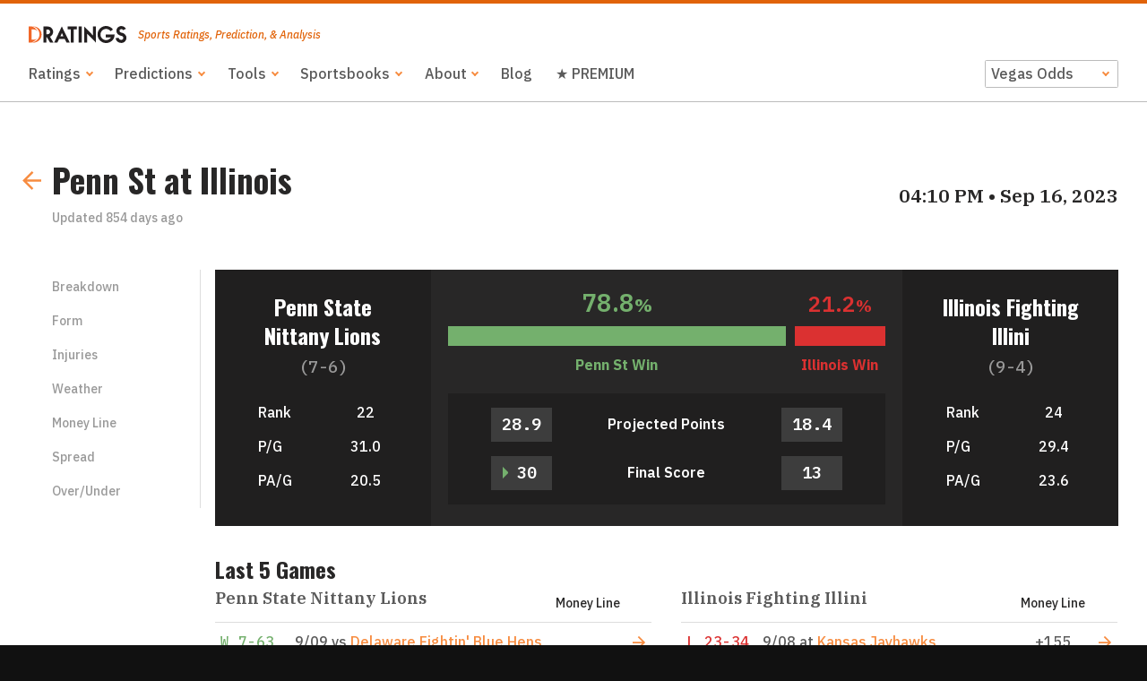

--- FILE ---
content_type: text/html
request_url: https://www.dratings.com/predictor/ncaa-football-predictions/90f37cd2-eac5-5503-adbc-597ae1b8547e
body_size: 7999
content:
<!DOCTYPE html><html lang="en" xmlns:og="http://ogp.me/ns#"><head><meta charset="utf-8" /><meta content="width=device-width, initial-scale=1, shrink-to-fit=no" name="viewport" /><meta content="ie=edge" http-equiv="x-ua-compatible" /><meta content="#F78C40" name="theme-color" /><meta content="Game Analysis for Penn St at Illinois. See our bet values and picks for the money lines, run lines, and over/under for each game." property="og:description" /><meta content="https://app.dratings.com/assets/32ec6c28343138ed2dd7e4f2e177ce6e.png" property="og:image" /><meta content="Penn St at Illinois - 09/16/23 - DRatings.com" property="og:title" /><meta content="website" property="og:type" /><meta content="https://app.dratings.com/predictor/ncaa-football-predictions/90f37cd2-eac5-5503-adbc-597ae1b8547e" property="og:url" /><meta name="_csrf" content="SV7OIgK9K1LtINusV76KH6jVJZb5T7oejWjWJAs9KgI" /><link href="/assets/6ad4dd3d24021b4f5e123a5aea9962fb.png" rel="icon" sizes="16x16" type="image/png" /><link href="/assets/363cc95e654f056d9630bf42e9f9b759.png" rel="icon" sizes="32x32" type="image/png" /><link href="/assets/2d81423b893501348f7dfc182753d0bc.png" rel="apple-touch-icon" sizes="80x80" /><link href="/assets/05cdfb1cb072dccc47ed3ceee1a2b15c.png" rel="apple-touch-icon" sizes="120x120" /><link href="/assets/f205cbff2850198239fc56e2be7219bb.png" rel="apple-touch-icon" sizes="152x152" /><link href="/assets/eec6e493d717e18de6694b31d14afdaa.png" rel="apple-touch-icon" sizes="180x180" /><link href="/assets/32ec6c28343138ed2dd7e4f2e177ce6e.png" rel="apple-touch-icon" sizes="192x192" /><link href="/assets/150c2fbd39c3063882158863b9877fa0.png" rel="apple-touch-icon" sizes="512x512" /><script async="true" src="https://www.googletagmanager.com/gtag/js?id=UA-35990443-1"></script><script>window.dataLayer = window.dataLayer || []; function gtag(){dataLayer.push(arguments);} gtag('js', new Date()); gtag('config', 'UA-35990443-1');</script><link href="https://fonts.googleapis.com/css?family=IBM+Plex+Mono:500,600,700|IBM+Plex+Sans:500,500i,600,700|IBM+Plex+Serif:600|Oswald:700&amp;display=swap" rel="stylesheet" /><link href="/assets/main__main.f4fb6be2d584f072a379.css" rel="stylesheet" /><script src="/assets/main__main.89896f785741688b64f3.js"></script><title>Penn St at Illinois - 09/16/23 - DRatings.com</title></head><body><div class="drawer"><button class="drawer-close drawer-index" id="drawer-close">Close</button><ul class="drawer-list"><li><a class="drawer-index" tabindex="-1" href="/sports/">Ratings</a><ul><li><a class="drawer-index" tabindex="-1" href="https://www.dratings.com/sports/ncaa-fbs-football-ratings/">FBS Ratings</a></li><li><a class="drawer-index" tabindex="-1" href="https://www.dratings.com/sports/nfl-football-ratings/">NFL Ratings</a></li><li><a class="drawer-index" tabindex="-1" href="https://www.dratings.com/sports/nhl-hockey-ratings/">NHL Ratings</a></li><li><a class="drawer-index" tabindex="-1" href="https://www.dratings.com/sports/nba-basketball-ratings/">NBA Ratings</a></li><li><a class="drawer-index" tabindex="-1" href="https://www.dratings.com/sports/ncaa-college-basketball-ratings/">NCAAB Ratings</a></li></ul></li><li><a class="drawer-index" tabindex="-1" href="/predictor/">Predictions</a><ul><li><a class="drawer-index" tabindex="-1" href="https://www.dratings.com/predictor/ncaa-football-predictions/">NCAAF Predictions</a></li><li><a class="drawer-index" tabindex="-1" href="https://www.dratings.com/predictor/nfl-football-predictions/">NFL Predictions</a></li><li><a class="drawer-index" tabindex="-1" href="https://www.dratings.com/predictor/nhl-hockey-predictions/">NHL Predictions</a></li><li><a class="drawer-index" tabindex="-1" href="https://www.dratings.com/predictor/nba-basketball-predictions/">NBA Predictions</a></li><li><a class="drawer-index" tabindex="-1" href="https://www.dratings.com/predictor/ncaa-basketball-predictions/">NCAAB Predictions</a></li><li><a class="drawer-index" tabindex="-1" href="/predictor/ufc-mma-predictions/">UFC Predictions</a></li></ul></li><li><a class="drawer-index" tabindex="-1" href="https://www.dratings.com/tools/">Tools</a><ul><li><a class="drawer-index" tabindex="-1" href="https://www.dratings.com/odds-conversion-calculator/">Odds Conversion Calculator</a></li><li><a class="drawer-index" tabindex="-1" href="https://www.dratings.com/parlay-calculator/">Parlay Calculator</a></li><li><a class="drawer-index" tabindex="-1" href="https://www.dratings.com/sports-betting-hold-calculator/">Hold Calculator</a></li><li><a class="drawer-index" tabindex="-1" href="https://www.dratings.com/no-vig-fair-odds-calculator/">No-Vig Line</a></li><li><a class="drawer-index" tabindex="-1" href="https://www.dratings.com/clv-calculator/">CLV Calculator</a></li><li><a class="drawer-index" tabindex="-1" href="https://www.dratings.com/kelly-criterion-calculator/">Kelly Criterion Calculator</a></li></ul></li><li><a class="drawer-index" tabindex="-1" href="/top-5-online-sportsbooks-for-us-gamblers/">Sportsbooks</a><ul><li><a class="drawer-index" tabindex="-1" href="/bovada-sportsbook-review/">Bovada Sportsbook Review</a></li><li><a class="drawer-index" tabindex="-1" href="/betonline-sportsbook-review/">BetOnline Sportsbook Review</a></li><li><a class="drawer-index" tabindex="-1" href="/intertops-sportsbook-review/">Everygame Sportsbook Review</a></li><li><a class="drawer-index" tabindex="-1" href="https://www.dratings.com/bet105-sportsbook-review/">bet105 Sportsbook Review</a></li><li><a class="drawer-index" tabindex="-1" href="/nitrogen-sports-sportsbook-review/">Nitrobetting Sportsbook Review</a></li><li><a class="drawer-index" tabindex="-1" href="/sportsbetting-sportsbook-review/">SportsBetting Sportsbook Review</a></li><li><a class="drawer-index" tabindex="-1" href="/youwager-sportsbook-review/">Youwager Sportsbook Review</a></li><li><a class="drawer-index" tabindex="-1" href="https://www.dratings.com/betanysports-sportsbook-review/">BetAnySports Sportsbook Review</a></li></ul></li><li><a class="drawer-index" tabindex="-1" href="/about/">About</a><ul><li><a class="drawer-index" tabindex="-1" href="/acknowledgments/">Acknowledgments</a></li><li><a class="drawer-index" tabindex="-1" href="/methodology/">Methodology</a></li><li><a class="drawer-index" tabindex="-1" href="/about/predictions-disclaimer/">Predictions Disclaimer</a></li></ul></li><li><a class="drawer-index" tabindex="-1" href="/blog/">Blog</a></li><li><a class="drawer-index" tabindex="-1" href="https://www.dratings.com/dratings-premium-with-gamedaymath/">★ PREMIUM</a></li></ul></div><div class="layout"><header class="header"><div class="header-drawer"><button class="header-drawer-button" id="drawer-toggle">Menu</button></div><div class="header-logo"><a href="/"><img alt="DRatings" src="/assets/a19bf740984dfbd342f7f58fac37ff9e.svg" /></a><span>Sports Ratings, Prediction, &amp; Analysis</span></div><div class="header-actions"><ul class="header-nav"><li class="header-nav-dropdown"><a class="header-nav-item" href="/sports/">Ratings</a><ul class="header-nav-dropdown-content"><li><a href="https://www.dratings.com/sports/ncaa-fbs-football-ratings/">FBS Ratings</a></li><li><a href="https://www.dratings.com/sports/nfl-football-ratings/">NFL Ratings</a></li><li><a href="https://www.dratings.com/sports/nhl-hockey-ratings/">NHL Ratings</a></li><li><a href="https://www.dratings.com/sports/nba-basketball-ratings/">NBA Ratings</a></li><li><a href="https://www.dratings.com/sports/ncaa-college-basketball-ratings/">NCAAB Ratings</a></li></ul></li><li class="header-nav-dropdown"><a class="header-nav-item" href="/predictor/">Predictions</a><ul class="header-nav-dropdown-content"><li><a href="https://www.dratings.com/predictor/ncaa-football-predictions/">NCAAF Predictions</a></li><li><a href="https://www.dratings.com/predictor/nfl-football-predictions/">NFL Predictions</a></li><li><a href="https://www.dratings.com/predictor/nhl-hockey-predictions/">NHL Predictions</a></li><li><a href="https://www.dratings.com/predictor/nba-basketball-predictions/">NBA Predictions</a></li><li><a href="https://www.dratings.com/predictor/ncaa-basketball-predictions/">NCAAB Predictions</a></li><li><a href="/predictor/ufc-mma-predictions/">UFC Predictions</a></li></ul></li><li class="header-nav-dropdown"><a class="header-nav-item" href="https://www.dratings.com/tools/">Tools</a><ul class="header-nav-dropdown-content"><li><a href="https://www.dratings.com/odds-conversion-calculator/">Odds Conversion Calculator</a></li><li><a href="https://www.dratings.com/parlay-calculator/">Parlay Calculator</a></li><li><a href="https://www.dratings.com/sports-betting-hold-calculator/">Hold Calculator</a></li><li><a href="https://www.dratings.com/no-vig-fair-odds-calculator/">No-Vig Line</a></li><li><a href="https://www.dratings.com/clv-calculator/">CLV Calculator</a></li><li><a href="https://www.dratings.com/kelly-criterion-calculator/">Kelly Criterion Calculator</a></li></ul></li><li class="header-nav-dropdown"><a class="header-nav-item" href="/top-5-online-sportsbooks-for-us-gamblers/">Sportsbooks</a><ul class="header-nav-dropdown-content"><li><a href="/bovada-sportsbook-review/">Bovada Sportsbook Review</a></li><li><a href="/betonline-sportsbook-review/">BetOnline Sportsbook Review</a></li><li><a href="/intertops-sportsbook-review/">Everygame Sportsbook Review</a></li><li><a href="https://www.dratings.com/bet105-sportsbook-review/">bet105 Sportsbook Review</a></li><li><a href="/nitrogen-sports-sportsbook-review/">Nitrobetting Sportsbook Review</a></li><li><a href="/sportsbetting-sportsbook-review/">SportsBetting Sportsbook Review</a></li><li><a href="/youwager-sportsbook-review/">Youwager Sportsbook Review</a></li><li><a href="https://www.dratings.com/betanysports-sportsbook-review/">BetAnySports Sportsbook Review</a></li></ul></li><li class="header-nav-dropdown"><a class="header-nav-item" href="/about/">About</a><ul class="header-nav-dropdown-content"><li><a href="/acknowledgments/">Acknowledgments</a></li><li><a href="/methodology/">Methodology</a></li><li><a href="/about/predictions-disclaimer/">Predictions Disclaimer</a></li></ul></li><li><a class="header-nav-item" href="/blog/">Blog</a></li><li><a class="header-nav-item" href="https://www.dratings.com/dratings-premium-with-gamedaymath/">★ PREMIUM</a></li></ul><div class="header-toggles"><div class="form-select form-select--compact"><label class="srt">Odds Feed</label><select id="sportsbook-toggle"><option value="offshore">Offshore Odds</option><option selected="" value="vegas">Vegas Odds</option></select></div></div></div></header><main class="display-vegas-sportsbook" role="main"><div class="row"><div class="cell well well--carve2"><div class="subheader"><a class="subheader-back" href="/predictor/ncaa-football-predictions/"><svg class="icon"><use href="/assets/e590462d1e06584b5da0209a3cde52f1.svg#arrow-left" xlink:href="/assets/e590462d1e06584b5da0209a3cde52f1.svg#arrow-left"></use></svg></a><div class="subheader-heading"><h1 class="heading-1 mb--04">Penn St at Illinois</h1><span class="tc--blackT ts--down1">Updated <time datetime="2023-09-16T16:08:55Z">854 days ago</time></span></div><div><span class="heading-3"><time class="time-long-heading" datetime="2023-09-16T16:10:00Z">04:10 PM &bull; Sep 16, 2023</time></span></div></div><div class="grid"><div class="grid-box grid-box--M--2"><ul class="subnav" id="scroll"><li class="subnav-item"><a href="#scroll-breakdown">Breakdown</a></li><li class="subnav-item"><a href="#scroll-form">Form</a></li><li class="subnav-item"><a href="#scroll-injuries">Injuries</a></li><li class="subnav-item"><a href="#scroll-weather">Weather</a></li><li class="subnav-item"><a href="#scroll-money">Money Line</a></li><li class="subnav-item"><a href="#scroll-spread">Spread</a></li><li class="subnav-item"><a href="#scroll-ou">Over/Under</a></li></ul></div><div class="grid-box grid-box--M--10"><div class="overview mb--2" id="scroll-breakdown"><div class="grid"><div class="grid-box grid-box--S--3 grid-box--flex overview-half overview-half--left"><div class="overview-team "><div class="overview-team-head "><h2 class="heading-2 overview-team-name "><a class="tc--white" href="/teams/ncaa-fbs-football-ratings/2022-penn-state-nittany-lions">Penn State Nittany Lions</a></h2> <span class="tc--blackT tf--mono ts--up1">(7-6)</span></div><div class="hiddenS"><div class="bucket bucket--hSpread"><span class="overview-team-label">Rank</span><span class="overview-team-stat">22</span></div><div class="bucket bucket--hSpread"><span class="overview-team-label">P/G</span><span class="overview-team-stat">31.0</span></div><div class="bucket bucket--hSpread"><span class="overview-team-label">PA/G</span><span class="overview-team-stat">20.5</span></div></div></div></div><div class="grid-box grid-box--S--6 grid-box--flex overview-reorder"><div class="overview-main"><div class="overview-main-percentages"><div class="overview-percentage "><span class="overview-percentage-number mr--06 tc--green" id="away-breakdown-projection" style="width: 78.8%;"><span>78.8</span><span class="ts--down2">%</span></span><span class="overview-percentage-number dir--rtl tc--red overview-percentage-number--small" id="home-breakdown-projection" style="width: 21.2%"><span>21.2</span><span class="ts--down2">%</span></span></div><div class="overview-percentage"><div class="overview-percentage-segment mr--06 tc--green" style="width: 78.8%;"></div><div class="overview-percentage-segment tc--red" style="width: 21.2%"></div></div><div class="overview-percentage overview-percentage--team"><strong class="mr--06 tc--green" style="width: 78.8%;"><span class="hiddenS hiddenS--unset">Penn St </span>Win</strong><strong class="tc--red dir--rtl" style="width: 21.2%"><span class="hiddenS hiddenS--unset">Illinois </span>Win</strong></div></div><div class="overview-main-stats"><div class="overview-bucket"><span class="overview-projection" id="away-breakdown-projected-score">28.9</span><span class="overview-projectionLabel">Projected Points </span><span class="overview-projection" id="home-breakdown-projected-score">18.4</span></div><div class="overview-bucket"><span class="overview-projection"><span class="overview-arrow"></span>30</span><span class="overview-projectionLabel">Final Score </span><span class="overview-projection">13</span></div></div></div></div><div class="grid-box grid-box--S--3 grid-box--flex overview-half overview-half--right"><div class="overview-team "><div class="overview-team-head "><h2 class="overview-team-name heading-2 "><a class="tc--white" href="/teams/ncaa-fbs-football-ratings/2013-illinois-fighting-illini">Illinois Fighting Illini</a></h2> <span class="tc--blackT tf--mono ts--up1">(9-4)</span></div><div class="hiddenS"><div class="bucket bucket--hSpread"><span class="overview-team-label">Rank</span><span class="overview-team-stat">24</span></div><div class="bucket bucket--hSpread"><span class="overview-team-label">P/G</span><span class="overview-team-stat">29.4</span></div><div class="bucket bucket--hSpread"><span class="overview-team-label">PA/G</span><span class="overview-team-stat">23.6</span></div></div></div></div><div class="grid-box grid-box--flex overview-half overview-half--left mt--04 overview-reorder hiddenNarrowOnly"><div class="overview-team "><div><div class="bucket bucket--hSpread"><span class="overview-team-label">Rank</span><span class="overview-team-stat">22</span></div><div class="bucket bucket--hSpread"><span class="overview-team-label">P/G</span><span class="overview-team-stat">31.0</span></div><div class="bucket bucket--hSpread"><span class="overview-team-label">PA/G</span><span class="overview-team-stat">20.5</span></div></div></div></div><div class="grid-box grid-box--flex overview-half overview-half--right mt--04 overview-reorder hiddenNarrowOnly"><div class="overview-team "><div><div class="bucket bucket--hSpread"><span class="overview-team-label">Rank</span><span class="overview-team-stat">24</span></div><div class="bucket bucket--hSpread"><span class="overview-team-label">P/G</span><span class="overview-team-stat">29.4</span></div><div class="bucket bucket--hSpread"><span class="overview-team-label">PA/G</span><span class="overview-team-stat">23.6</span></div></div></div></div></div></div><div id="scroll-form"><h3 class="heading-2">Last 5 Games</h3></div><div class="grid"><div class="grid-box grid-box--S--6"><table class="table table--list mb--2" id="away-form"><thead class="table-header"><tr><th colspan="2"><div class="heading-3 heading-3--game">Penn State Nittany Lions</div></th><th><span>Money Line</span></th><th></th></tr></thead><tbody class="table-body"><tr><td><span class="t--nowrap tc--green">W<span> 7-63</span></span></td><td class="ta--left tf--body lh--12"><time class="date-short" datetime="2023-09-09T16:00:00Z">9/09</time> vs <a href="/teams/ncaa-fbs-football-ratings/2146-delaware-fightin--blue-hens">Delaware Fightin&#39; Blue Hens</a></td><td></td><td><a class="d--b ts--down1" href="/predictor/ncaa-football-predictions/ffa906da-a58d-59ed-ab2a-fa3ec2ad2240"><svg class="icon"><use href="/assets/e590462d1e06584b5da0209a3cde52f1.svg#arrow-right" xlink:href="/assets/e590462d1e06584b5da0209a3cde52f1.svg#arrow-right"></use></svg></a></td></tr><tr><td><span class="t--nowrap tc--green">W<span> 15-38</span></span></td><td class="ta--left tf--body lh--12"><time class="date-short" datetime="2023-09-02T23:30:00Z">9/02</time> vs <a href="/teams/ncaa-fbs-football-ratings/2034-west-virginia-mountaineers">West Virginia Mountaineers</a></td><td>-1500</td><td><a class="d--b ts--down1" href="/predictor/ncaa-football-predictions/0cd4370c-45a9-5acc-8e43-04c65935eacc"><svg class="icon"><use href="/assets/e590462d1e06584b5da0209a3cde52f1.svg#arrow-right" xlink:href="/assets/e590462d1e06584b5da0209a3cde52f1.svg#arrow-right"></use></svg></a></td></tr><tr><td><span class="t--nowrap tc--green">W<span> 21-35</span></span></td><td class="ta--left tf--body lh--12"><time class="date-short" datetime="2023-01-02T22:00:00Z">1/02</time> vs <a href="/teams/ncaa-fbs-football-ratings/2091-utah-utes">Utah Utes</a></td><td>-115</td><td><a class="d--b ts--down1" href="/predictor/ncaa-football-predictions/61015bb4-486b-5a4a-9b7c-282514acb4bc"><svg class="icon"><use href="/assets/e590462d1e06584b5da0209a3cde52f1.svg#arrow-right" xlink:href="/assets/e590462d1e06584b5da0209a3cde52f1.svg#arrow-right"></use></svg></a></td></tr><tr><td><span class="t--nowrap tc--green">W<span> 16-35</span></span></td><td class="ta--left tf--body lh--12"><time class="date-short" datetime="2022-11-26T21:00:00Z">11/26</time> vs <a href="/teams/ncaa-fbs-football-ratings/2017-michigan-state-spartans">Michigan State Spartans</a></td><td>-1100</td><td><a class="d--b ts--down1" href="/predictor/ncaa-football-predictions/822ee3eb-f51d-5550-9d99-6edd8f2d414d"><svg class="icon"><use href="/assets/e590462d1e06584b5da0209a3cde52f1.svg#arrow-right" xlink:href="/assets/e590462d1e06584b5da0209a3cde52f1.svg#arrow-right"></use></svg></a></td></tr><tr><td><span class="t--nowrap tc--green">W<span> 55-10</span></span></td><td class="ta--left tf--body lh--12"><time class="date-short" datetime="2022-11-19T20:30:00Z">11/19</time> at <a href="/teams/ncaa-fbs-football-ratings/2039-rutgers-scarlet-knights">Rutgers Scarlet Knights</a></td><td>-900</td><td><a class="d--b ts--down1" href="/predictor/ncaa-football-predictions/1f588089-c48f-51e7-b4c4-a462538e06c9"><svg class="icon"><use href="/assets/e590462d1e06584b5da0209a3cde52f1.svg#arrow-right" xlink:href="/assets/e590462d1e06584b5da0209a3cde52f1.svg#arrow-right"></use></svg></a></td></tr></tbody></table></div><div class="grid-box grid-box--S--6"><table class="table table--list mb--2" id="home-form"><thead class="table-header"><tr><th colspan="2"><div class="heading-3 heading-3--game">Illinois Fighting Illini</div></th><th><span>Money Line</span></th><th></th></tr></thead><tbody class="table-body"><tr><td><span class="t--nowrap tc--red">L<span> 23-34</span></span></td><td class="ta--left tf--body lh--12"><time class="date-short" datetime="2023-09-08T23:35:00Z">9/08</time> at <a href="/teams/ncaa-fbs-football-ratings/2027-kansas-jayhawks">Kansas Jayhawks</a></td><td>+155</td><td><a class="d--b ts--down1" href="/predictor/ncaa-football-predictions/f297e608-ca2b-514b-b993-00a1548c29af"><svg class="icon"><use href="/assets/e590462d1e06584b5da0209a3cde52f1.svg#arrow-right" xlink:href="/assets/e590462d1e06584b5da0209a3cde52f1.svg#arrow-right"></use></svg></a></td></tr><tr><td><span class="t--nowrap tc--green">W<span> 28-30</span></span></td><td class="ta--left tf--body lh--12"><time class="date-short" datetime="2023-09-02T23:38:00Z">9/02</time> vs <a href="/teams/ncaa-fbs-football-ratings/2070-toledo-rockets">Toledo Rockets</a></td><td>-300</td><td><a class="d--b ts--down1" href="/predictor/ncaa-football-predictions/302dd216-3cd3-5066-b181-d5defe7f56f0"><svg class="icon"><use href="/assets/e590462d1e06584b5da0209a3cde52f1.svg#arrow-right" xlink:href="/assets/e590462d1e06584b5da0209a3cde52f1.svg#arrow-right"></use></svg></a></td></tr><tr><td><span class="t--nowrap tc--red">L<span> 19-10</span></span></td><td class="ta--left tf--body lh--12"><time class="date-short" datetime="2023-01-02T17:00:00Z">1/02</time> vs <a href="/teams/ncaa-fbs-football-ratings/2102-mississippi-state-bulldogs">Mississippi State Bulldogs</a></td><td>+160</td><td><a class="d--b ts--down1" href="/predictor/ncaa-football-predictions/a71cf4fb-a3d7-5779-8a12-2022089c6e8d"><svg class="icon"><use href="/assets/e590462d1e06584b5da0209a3cde52f1.svg#arrow-right" xlink:href="/assets/e590462d1e06584b5da0209a3cde52f1.svg#arrow-right"></use></svg></a></td></tr><tr><td><span class="t--nowrap tc--green">W<span> 41-3</span></span></td><td class="ta--left tf--body lh--12"><time class="date-short" datetime="2022-11-26T20:30:00Z">11/26</time> at <a href="/teams/ncaa-fbs-football-ratings/2020-northwestern-wildcats">Northwestern Wildcats</a></td><td>-650</td><td><a class="d--b ts--down1" href="/predictor/ncaa-football-predictions/7b6550e0-d93f-516f-8d38-27aef57bd033"><svg class="icon"><use href="/assets/e590462d1e06584b5da0209a3cde52f1.svg#arrow-right" xlink:href="/assets/e590462d1e06584b5da0209a3cde52f1.svg#arrow-right"></use></svg></a></td></tr><tr><td><span class="t--nowrap tc--red">L<span> 17-19</span></span></td><td class="ta--left tf--body lh--12"><time class="date-short" datetime="2022-11-19T17:00:00Z">11/19</time> at <a href="/teams/ncaa-fbs-football-ratings/2016-michigan-wolverines">Michigan Wolverines</a></td><td>+695</td><td><a class="d--b ts--down1" href="/predictor/ncaa-football-predictions/88604d01-c6c5-5ec2-9d80-2944798f5235"><svg class="icon"><use href="/assets/e590462d1e06584b5da0209a3cde52f1.svg#arrow-right" xlink:href="/assets/e590462d1e06584b5da0209a3cde52f1.svg#arrow-right"></use></svg></a></td></tr></tbody></table></div><div class="grid-box" id="scroll-injuries"><h3 class="heading-2">Injuries</h3></div><div class="grid-box grid-box--S--6"><div><div class="heading heading--rule"><h3 class="heading-3 heading-3--game">Penn State Nittany Lions</h3><span class="heading-column ta--right"><span class="ts--down1">Status</span></span></div><ul class="list list--compact"><li><div class="list-item"><span><strong class="mr--04">OL</strong>Landon Tengwall</span><span class="list-item-column"><span>Out for Season</span></span></div></li><li><div class="list-item"><span><strong class="mr--04">OL</strong>Jim Fitzgerald</span><span class="list-item-column"><span>Probable</span></span></div></li><li><div class="list-item"><span><strong class="mr--04">DT</strong>Kaleb Artis</span><span class="list-item-column"><span>Questionable</span></span></div></li><li><div class="list-item"><span><strong class="mr--04">WR</strong>Harrison Wallace III</span><span class="list-item-column"><span>Questionable</span></span></div></li><li><div class="list-item"><span><strong class="mr--04">DE</strong>Coziah Izzard</span><span class="list-item-column"><span>Probable</span></span></div></li><li><div class="list-item"><span><strong class="mr--04">S</strong>Jashuan Green</span><span class="list-item-column"><span>Probable</span></span></div></li><li><div class="list-item"><span><strong class="mr--04">CB</strong>Daequan Hardy</span><span class="list-item-column"><span>Probable</span></span></div></li><li><div class="list-item"><span><strong class="mr--04">DE</strong>Smith Vilbert</span><span class="list-item-column"><span>Out</span></span></div></li><li><div class="list-item"><span><strong class="mr--04">DE</strong>Mason Robinson</span><span class="list-item-column"><span>Probable</span></span></div></li><li><div class="list-item"><span><strong class="mr--04">WR</strong>Malick Meiga</span><span class="list-item-column"><span>Out</span></span></div></li><li><div class="list-item"><span><strong class="mr--04">WR</strong>Keandre Lambert-Smith</span><span class="list-item-column"><span>Probable</span></span></div></li><li><div class="list-item"><span><strong class="mr--04">OL</strong>Ian Harvie</span><span class="list-item-column"><span>Probable</span></span></div></li><li><div class="list-item"><span><strong class="mr--04">DE</strong>Amin Vanover</span><span class="list-item-column"><span>Probable</span></span></div></li><li><div class="list-item"><span><strong class="mr--04">WR</strong>Tyler Johnson</span><span class="list-item-column"><span>Probable</span></span></div></li><li><div class="list-item"><span><strong class="mr--04">DT</strong>Alonzo Ford Jr.</span><span class="list-item-column"><span>Out for Season</span></span></div></li></ul></div></div><div class="grid-box grid-box--S--6"><div id="home-injuries"><div class="heading heading--rule"><h3 class="heading-3 heading-3--game">Illinois Fighting Illini</h3><span class="heading-column ta--right"><span class="ts--down1">Status</span></span></div><ul class="list list--compact"><li><div class="list-item"><span><strong class="mr--04">RB</strong>Jordan Anderson</span><span class="list-item-column"><span>Out for Season</span></span></div></li><li><div class="list-item"><span><strong class="mr--04">DB</strong>Demetrius Hill</span><span class="list-item-column"><span>Out</span></span></div></li></ul></div></div></div><div class="mb--2"><div class="card has-motif" id="scroll-weather"><svg class="motif motif--card1" viewBox="0 0 150 90"><rect height="30" width="30" x="0" y="60"></rect><rect height="30" width="50" x="0" y="0"></rect><rect height="30" width="50" x="100" y="0"></rect></svg><svg class="motif motif--card2" viewBox="0 0 122 122"><rect height="30" width="30" x="60" y="0"></rect><rect height="30" width="30" x="0" y="0"></rect><rect height="32" width="32" x="90" y="90"></rect><rect height="30" width="32" x="90" y="30"></rect><rect height="30" width="50" x="40" y="60"></rect></svg><div class="card-row layer"><div class="bucket bucket--spacing"><div class="bucket-media card-icon card-icon--field"><svg class="icon"><use href="/assets/e590462d1e06584b5da0209a3cde52f1.svg#field-football" xlink:href="/assets/e590462d1e06584b5da0209a3cde52f1.svg#field-football"></use></svg><svg class="card-icon-arrow icon" style="transform: translate(-50%, -50%) rotate(-157deg)"><use href="/assets/e590462d1e06584b5da0209a3cde52f1.svg#arrow-up" xlink:href="/assets/e590462d1e06584b5da0209a3cde52f1.svg#arrow-up"></use></svg></div><div><div class="heading-1 tc--white">SSW 5 mph</div><div class="tc--blackT">Memorial Stadium, Champaign, IL</div></div></div><div class="card-row-table"><table class="table table--invert mt--04"><thead class="table-header"><tr><th><span>O/U Effect</span></th></tr></thead><tbody class="table-body"><tr class="tf--body"><td>Very Small on Over</td></tr></tbody></table></div></div></div><div class="card-sibling"><table class="table tablesaw tablesaw-swipe" data-tablesaw-minimap="" data-tablesaw-mode="swipe"><thead class="table-header"><tr class="tf--mono"><th><span>&nbsp;</span></th><th><span><time class="time-short" datetime="2023-09-16T16:00:00Z">4:00 PM</time></span></th><th><span><time class="time-short" datetime="2023-09-16T17:00:00Z">5:00 PM</time></span></th><th><span><time class="time-short" datetime="2023-09-16T18:00:00Z">6:00 PM</time></span></th><th><span><time class="time-short" datetime="2023-09-16T19:00:00Z">7:00 PM</time></span></th></tr></thead><tbody class="table-body"><tr><td class="ta--left tf--body"><strong>Temp (&deg;F)</strong></td><td>70&deg;</td><td>73&deg;</td><td>75&deg;</td><td>76&deg;</td></tr><tr><td class="ta--left tf--body"><strong>Humidity</strong></td><td>57%</td><td>53%</td><td>50%</td><td>47%</td></tr><tr><td class="ta--left tf--body"><strong>Precipitation</strong></td><td>0%</td><td>0%</td><td>0%</td><td>0%</td></tr><tr class="tf--body"><td class="ta--left"><strong>Condition</strong></td><td class="lh--12">Cloudy</td><td class="lh--12">Cloudy</td><td class="lh--12">Cloudy</td><td class="lh--12">Cloudy</td></tr><tr><td class="ta--left tf--body"><strong>Wind</strong></td><td class="lh--12">SSW 5 mph</td><td class="lh--12">SW 5 mph</td><td class="lh--12">WSW 4 mph</td><td class="lh--12">WSW 4 mph</td></tr></tbody></table></div></div><div class="heading heading--stack" id="scroll-money"><div><h3 class="heading-2">Money Line </h3></div><span class="heading-column offshore-sportsbook"><span class="margin"><span class="margin-title"><div class="tooltip"><button class="tooltip-toggle">Implied Margin</button><div class="tooltip-overlay"></div><div class="tooltip-content"><h4 class="heading-4 mb--08">Implied Margin</h4><p class="mb--08">Using the best lines from multiple sportsbooks, this would be the % take from the consensus sportsbook if bets were even on each side.</p><a href="https://www.dratings.com/advantage-betting-using-implied-margin/">More on Implied Margin</a><button class="tooltip-close"><span class="srt">Close</span><svg class="icon"><use href="/assets/e590462d1e06584b5da0209a3cde52f1.svg#close" xlink:href="/assets/e590462d1e06584b5da0209a3cde52f1.svg#close"></use></svg></button></div></div>:</span><strong class="margin-value margin-value--6">2.6%</strong></span></span><span class="heading-column vegas-sportsbook"><span class="margin"><span class="margin-title"><div class="tooltip"><button class="tooltip-toggle">Implied Margin</button><div class="tooltip-overlay"></div><div class="tooltip-content"><h4 class="heading-4 mb--08">Implied Margin</h4><p class="mb--08">Using the best lines from multiple sportsbooks, this would be the % take from the consensus sportsbook if bets were even on each side.</p><a href="https://www.dratings.com/advantage-betting-using-implied-margin/">More on Implied Margin</a><button class="tooltip-close"><span class="srt">Close</span><svg class="icon"><use href="/assets/e590462d1e06584b5da0209a3cde52f1.svg#close" xlink:href="/assets/e590462d1e06584b5da0209a3cde52f1.svg#close"></use></svg></button></div></div>:</span><strong class="margin-value margin-value--6">3.0%</strong></span></span></div><table class="table tablesaw tablesaw-swipe mb--2 offshore-sportsbook" data-tablesaw-minimap="" data-tablesaw-mode="swipe"><thead class="table-header"><tr><th><span>&nbsp;</span></th><th><span>Open Line</span></th><th><span>Heritage</span></th><th><span><a target="__self" href="https://www.dratings.com/bovada-sportsbook-review/">Bovada</a></span></th><th><span><a target="__self" href="https://www.dratings.com/betonline-sportsbook-review/">BetOnline</a></span></th><th><span><a target="__self" href="https://www.dratings.com/youwager-sportsbook-review/">YouWager</a></span></th><th><span><a target="__self" href="https://www.dratings.com/sportsbetting-sportsbook-review/">SportsBetting</a></span></th><th><span>Best Line</span></th><th><span><div class="tooltip"><button class="tooltip-toggle">No-Vig Odds</button><div class="tooltip-overlay"></div><div class="tooltip-content"><h4 class="heading-4 mb--08">No-Vig Odds</h4><p class="mb--08">Using a market maker sportsbook, this is what the line would be if there was no vigorish (sportsbook fee) in the price.</p><a href="https://www.dratings.com/getting-an-edge-with-no-vig-lines/">More on No-Vig Odds</a><button class="tooltip-close"><span class="srt">Close</span><svg class="icon"><use href="/assets/e590462d1e06584b5da0209a3cde52f1.svg#close" xlink:href="/assets/e590462d1e06584b5da0209a3cde52f1.svg#close"></use></svg></button></div></div></span></th></tr></thead><tbody class="table-body t--nowrap"><tr><td class="ta--left tf--body"><strong>Penn St</strong></td><td class="table-division table-division--right tc--blackT">-700</td><td>-575</td><td>-625</td><td>-575</td><td><strong>-550</strong></td><td>-575</td><td class="table-division">-550</td><td class="table-division">-472.8</td></tr><tr><td class="ta--left tf--body"><strong>Illinois</strong></td><td class="table-division table-division--right tc--blackT">+475</td><td>+450</td><td>+430</td><td><strong>+455</strong></td><td>+430</td><td><strong>+455</strong></td><td class="table-division">+455</td><td class="table-division">+472.8</td></tr></tbody></table><table class="table tablesaw tablesaw-swipe mb--2 vegas-sportsbook" data-tablesaw-minimap="" data-tablesaw-mode="swipe"><thead class="table-header"><tr><th><span>&nbsp;</span></th><th><span>Open Line</span></th><th><span>South Point</span></th><th><span>Circa</span></th><th><span>Stations</span></th><th><span>Westgate</span></th><th><span>Best Line</span></th><th><span><div class="tooltip"><button class="tooltip-toggle">No-Vig Odds</button><div class="tooltip-overlay"></div><div class="tooltip-content"><h4 class="heading-4 mb--08">No-Vig Odds</h4><p class="mb--08">Using a market maker sportsbook, this is what the line would be if there was no vigorish (sportsbook fee) in the price.</p><a href="https://www.dratings.com/getting-an-edge-with-no-vig-lines/">More on No-Vig Odds</a><button class="tooltip-close"><span class="srt">Close</span><svg class="icon"><use href="/assets/e590462d1e06584b5da0209a3cde52f1.svg#close" xlink:href="/assets/e590462d1e06584b5da0209a3cde52f1.svg#close"></use></svg></button></div></div></span></th></tr></thead><tbody class="table-body t--nowrap"><tr><td class="ta--left tf--body"><strong>Penn St</strong></td><td class="table-division table-division--right tc--blackT">-750</td><td><strong>-600</strong></td><td>-620</td><td><strong>-600</strong></td><td><strong>-600</strong></td><td class="table-division">-600</td><td class="table-division">-472.8</td></tr><tr><td class="ta--left tf--body"><strong>Illinois</strong></td><td class="table-division table-division--right tc--blackT">+525</td><td>+450</td><td><strong>+475</strong></td><td>+450</td><td>+425</td><td class="table-division">+475</td><td class="table-division">+472.8</td></tr></tbody></table><div class="heading heading--stack" id="scroll-spread"><div><h3 class="heading-2">Spread Analysis</h3></div><span class="heading-column offshore-sportsbook"><span class="margin"><span class="margin-title"><div class="tooltip"><button class="tooltip-toggle">Implied Margin</button><div class="tooltip-overlay"></div><div class="tooltip-content"><h4 class="heading-4 mb--08">Implied Margin</h4><p class="mb--08">Using the best lines from multiple sportsbooks, this would be the % take from the consensus sportsbook if bets were even on each side.</p><a href="https://www.dratings.com/advantage-betting-using-implied-margin/">More on Implied Margin</a><button class="tooltip-close"><span class="srt">Close</span><svg class="icon"><use href="/assets/e590462d1e06584b5da0209a3cde52f1.svg#close" xlink:href="/assets/e590462d1e06584b5da0209a3cde52f1.svg#close"></use></svg></button></div></div>:</span><strong class="margin-value margin-value--5">2.4%</strong></span></span><span class="heading-column vegas-sportsbook"><span class="margin"><span class="margin-title"><div class="tooltip"><button class="tooltip-toggle">Implied Margin</button><div class="tooltip-overlay"></div><div class="tooltip-content"><h4 class="heading-4 mb--08">Implied Margin</h4><p class="mb--08">Using the best lines from multiple sportsbooks, this would be the % take from the consensus sportsbook if bets were even on each side.</p><a href="https://www.dratings.com/advantage-betting-using-implied-margin/">More on Implied Margin</a><button class="tooltip-close"><span class="srt">Close</span><svg class="icon"><use href="/assets/e590462d1e06584b5da0209a3cde52f1.svg#close" xlink:href="/assets/e590462d1e06584b5da0209a3cde52f1.svg#close"></use></svg></button></div></div>:</span><strong class="margin-value margin-value--6">3.5%</strong></span></span></div><table class="table tablesaw tablesaw-swipe mb--2 offshore-sportsbook" data-tablesaw-minimap="" data-tablesaw-mode="swipe"><thead class="table-header"><tr><th><span>&nbsp;</span></th><th><span>Open Line</span></th><th><span>Heritage</span></th><th><span><a target="__self" href="https://www.dratings.com/bovada-sportsbook-review/">Bovada</a></span></th><th><span><a target="__self" href="https://www.dratings.com/betonline-sportsbook-review/">BetOnline</a></span></th><th><span><a target="__self" href="https://www.dratings.com/youwager-sportsbook-review/">YouWager</a></span></th><th><span><a target="__self" href="https://www.dratings.com/sportsbetting-sportsbook-review/">SportsBetting</a></span></th><th><span>Best Line</span></th><th><span><div class="tooltip"><button class="tooltip-toggle">No-Vig Odds</button><div class="tooltip-overlay"></div><div class="tooltip-content"><h4 class="heading-4 mb--08">No-Vig Odds</h4><p class="mb--08">Using a market maker sportsbook, this is what the line would be if there was no vigorish (sportsbook fee) in the price.</p><a href="https://www.dratings.com/getting-an-edge-with-no-vig-lines/">More on No-Vig Odds</a><button class="tooltip-close"><span class="srt">Close</span><svg class="icon"><use href="/assets/e590462d1e06584b5da0209a3cde52f1.svg#close" xlink:href="/assets/e590462d1e06584b5da0209a3cde52f1.svg#close"></use></svg></button></div></div></span></th></tr></thead><tbody class="table-body t--nowrap"><tr><td class="ta--left tf--body"><strong>Penn St</strong></td><td class="table-division table-division--right tc--blackT">-15-110</td><td>-14-108</td><td>-14-115</td><td>-14-110</td><td><strong>-14-105</strong></td><td>-14-110</td><td class="table-division">-14-105</td><td class="table-division">-14+100</td></tr><tr><td class="ta--left tf--body"><strong>Illinois</strong></td><td class="table-division table-division--right tc--blackT">+15-110</td><td>+14-108</td><td><strong>+14-105</strong></td><td>+14-110</td><td>+14-115</td><td>+14-110</td><td class="table-division">+14-105</td><td class="table-division">+14+100</td></tr></tbody></table><table class="table tablesaw tablesaw-swipe mb--2 vegas-sportsbook" data-tablesaw-minimap="" data-tablesaw-mode="swipe"><thead class="table-header"><tr><th><span>&nbsp;</span></th><th><span>Open Line</span></th><th><span>South Point</span></th><th><span>Circa</span></th><th><span>Stations</span></th><th><span>Westgate</span></th><th><span>Best Line</span></th><th><span><div class="tooltip"><button class="tooltip-toggle">No-Vig Odds</button><div class="tooltip-overlay"></div><div class="tooltip-content"><h4 class="heading-4 mb--08">No-Vig Odds</h4><p class="mb--08">Using a market maker sportsbook, this is what the line would be if there was no vigorish (sportsbook fee) in the price.</p><a href="https://www.dratings.com/getting-an-edge-with-no-vig-lines/">More on No-Vig Odds</a><button class="tooltip-close"><span class="srt">Close</span><svg class="icon"><use href="/assets/e590462d1e06584b5da0209a3cde52f1.svg#close" xlink:href="/assets/e590462d1e06584b5da0209a3cde52f1.svg#close"></use></svg></button></div></div></span></th></tr></thead><tbody class="table-body t--nowrap"><tr><td class="ta--left tf--body"><strong>Penn St</strong></td><td class="table-division table-division--right tc--blackT">-14-110</td><td>-14-110</td><td><strong>-14-105</strong></td><td>-14-110</td><td>-14-110</td><td class="table-division">-14-105</td><td class="table-division">-14+100</td></tr><tr><td class="ta--left tf--body"><strong>Illinois</strong></td><td class="table-division table-division--right tc--blackT">+14-110</td><td><strong>+14-110</strong></td><td>+14-115</td><td><strong>+14-110</strong></td><td><strong>+14-110</strong></td><td class="table-division">+14-110</td><td class="table-division">+14+100</td></tr></tbody></table><div class="mb--2 offshore-sportsbook"><div aria-hidden="true" class="compare mb--08"><div class="compare-heading">&nbsp;</div><div class="compare-title">Penn St</div><div class="compare-title">Illinois</div></div><div class="compare mb--16"><h4 class="compare-heading"><strong class="tc--black">Overall</strong></h4><div class="compare-overall compare-overall--left" id="scroll-spread-compare-overall"><div class="compare-overall-check"><div class="check check--overall"><svg class="icon"><use href="/assets/e590462d1e06584b5da0209a3cde52f1.svg#checkmark" xlink:href="/assets/e590462d1e06584b5da0209a3cde52f1.svg#checkmark"></use></svg><span class="srt">Bet Value Inactive</span></div></div><div class="bar bar--highlight bar--left" id="scroll-spread-overall"><div class="bar-progress" style="width: 0.0%"></div><span class="srt">Penn St: 0.0%</span></div></div><div class="compare-overall" id="home-spread-compare-overall"><div class="compare-overall-check"><div class="check check--overall"><svg class="icon"><use href="/assets/e590462d1e06584b5da0209a3cde52f1.svg#checkmark" xlink:href="/assets/e590462d1e06584b5da0209a3cde52f1.svg#checkmark"></use></svg><span class="srt">Bet Value Inactive</span></div></div><div class="bar bar--highlight" id="home-spread-overall"><div class="bar-progress" style="width: 60.0%"></div><span class="srt">Illinois: 60.0%</span></div></div></div><div class="compare mb--08"><h4 class="compare-heading"><div class="tooltip"><button class="tooltip-toggle">Base Rating</button><div class="tooltip-overlay"></div><div class="tooltip-content"><h4 class="heading-4 mb--08">Base Rating</h4><p class="mb--08">Our analytical projection of the match in relation to the implied probability to win from the sportsbooks.</p><a href="https://www.dratings.com/betting-analysis-methodology/">More on Base Rating</a><button class="tooltip-close"><span class="srt">Close</span><svg class="icon"><use href="/assets/e590462d1e06584b5da0209a3cde52f1.svg#close" xlink:href="/assets/e590462d1e06584b5da0209a3cde52f1.svg#close"></use></svg></button></div></div></h4><div class="bar bar--left" id="scroll-spread-base"><div class="bar-progress" style="width: 0.0%"></div><span class="srt">Penn St: 0.0%</span></div><div class="bar" id="home-spread-base"><div class="bar-progress" style="width: 20.0%"></div><span class="srt">Illinois: 20.0%</span></div></div><div class="compare mb--08"><h4 class="compare-heading"><div class="tooltip"><button class="tooltip-toggle">Bet Trends</button><div class="tooltip-overlay"></div><div class="tooltip-content"><h4 class="heading-4 mb--08">Bet Trends</h4><p class="mb--08">Doing an analysis on the betting data, we project which team has which team has an edge.</p><a href="https://www.dratings.com/betting-analysis-methodology/">More on Bet Trends</a><button class="tooltip-close"><span class="srt">Close</span><svg class="icon"><use href="/assets/e590462d1e06584b5da0209a3cde52f1.svg#close" xlink:href="/assets/e590462d1e06584b5da0209a3cde52f1.svg#close"></use></svg></button></div></div></h4><div class="bar bar--left" id="scroll-spread-bet-trends"><div class="bar-progress" style="width: 0.0%"></div><span class="srt">Penn St: 0.0%</span></div><div class="bar" id="home-spread-bet-trends"><div class="bar-progress" style="width: 20.0%"></div><span class="srt">Illinois: 20.0%</span></div></div><div class="compare mb--2"><h4 class="compare-heading"><div class="tooltip"><button class="tooltip-toggle">Sharp Line</button><div class="tooltip-overlay"></div><div class="tooltip-content"><h4 class="heading-4 mb--08">Sharp Line</h4><p class="mb--08">Our proprietary formula predicting which direction the line will move.</p><a href="https://www.dratings.com/betting-analysis-methodology/">More on Sharp Line</a><button class="tooltip-close"><span class="srt">Close</span><svg class="icon"><use href="/assets/e590462d1e06584b5da0209a3cde52f1.svg#close" xlink:href="/assets/e590462d1e06584b5da0209a3cde52f1.svg#close"></use></svg></button></div></div></h4><div class="bar bar--left" id="scroll-spread-sharp-line"><div class="bar-progress" style="width: 0.0%"></div><span class="srt">Penn St: 0.0%</span></div><div class="bar" id="home-spread-sharp-line"><div class="bar-progress" style="width: 20.0%"></div><span class="srt">Illinois: 20.0%</span></div></div><div class="compare compare--stack"><h4 class="compare-heading tc--black tw--bold">Latest Spread<br /><div class="tooltip"><button class="tooltip-toggle">Steam Move</button><div class="tooltip-overlay"></div><div class="tooltip-content"><h4 class="heading-4 mb--08">Steam Move</h4><p class="mb--08">A quick and uniform line move across every sportsbook. Usually caused by an injury or deep-pocketed sharp bettor.</p><a href="https://www.dratings.com/chasing-steam-in-sports-betting/">More on Steam Move</a><button class="tooltip-close"><span class="srt">Close</span><svg class="icon"><use href="/assets/e590462d1e06584b5da0209a3cde52f1.svg#close" xlink:href="/assets/e590462d1e06584b5da0209a3cde52f1.svg#close"></use></svg></button></div></div></h4><div class="compare-card">Penn St Spread moved from -14-110 to -14-115<span class="d--b tc--blackT ts--down1"><time class="time-long" datetime="2023-09-16T15:53:37Z"><span class="tc--blackT ts--down1">09/16/2023</span><br>03:53 PM</time></span></div><div class="compare-card">Illinois Spread moved from +14-110 to +14-115<span class="d--b tc--blackT ts--down1"><time class="time-long" datetime="2023-09-16T15:18:07Z"><span class="tc--blackT ts--down1">09/16/2023</span><br>03:18 PM</time></span></div></div></div><div class="mb--2 vegas-sportsbook"><div aria-hidden="true" class="compare mb--08"><div class="compare-heading">&nbsp;</div><div class="compare-title">Penn St</div><div class="compare-title">Illinois</div></div><div class="compare mb--16"><h4 class="compare-heading"><strong class="tc--black">Overall</strong></h4><div class="compare-overall compare-overall--left" id="scroll-spread-compare-overall"><div class="compare-overall-check"><div class="check check--overall"><svg class="icon"><use href="/assets/e590462d1e06584b5da0209a3cde52f1.svg#checkmark" xlink:href="/assets/e590462d1e06584b5da0209a3cde52f1.svg#checkmark"></use></svg><span class="srt">Bet Value Inactive</span></div></div><div class="bar bar--highlight bar--left" id="scroll-spread-overall"><div class="bar-progress" style="width: 0.0%"></div><span class="srt">Penn St: 0.0%</span></div></div><div class="compare-overall" id="home-spread-compare-overall"><div class="compare-overall-check"><div class="check check--overall"><svg class="icon"><use href="/assets/e590462d1e06584b5da0209a3cde52f1.svg#checkmark" xlink:href="/assets/e590462d1e06584b5da0209a3cde52f1.svg#checkmark"></use></svg><span class="srt">Bet Value Inactive</span></div></div><div class="bar bar--highlight" id="home-spread-overall"><div class="bar-progress" style="width: 50.0%"></div><span class="srt">Illinois: 50.0%</span></div></div></div><div class="compare mb--08"><h4 class="compare-heading"><div class="tooltip"><button class="tooltip-toggle">Base Rating</button><div class="tooltip-overlay"></div><div class="tooltip-content"><h4 class="heading-4 mb--08">Base Rating</h4><p class="mb--08">Our analytical projection of the match in relation to the implied probability to win from the sportsbooks.</p><a href="https://www.dratings.com/betting-analysis-methodology/">More on Base Rating</a><button class="tooltip-close"><span class="srt">Close</span><svg class="icon"><use href="/assets/e590462d1e06584b5da0209a3cde52f1.svg#close" xlink:href="/assets/e590462d1e06584b5da0209a3cde52f1.svg#close"></use></svg></button></div></div></h4><div class="bar bar--left" id="scroll-spread-base"><div class="bar-progress" style="width: 0.0%"></div><span class="srt">Penn St: 0.0%</span></div><div class="bar" id="home-spread-base"><div class="bar-progress" style="width: 20.0%"></div><span class="srt">Illinois: 20.0%</span></div></div><div class="compare mb--08"><h4 class="compare-heading"><div class="tooltip"><button class="tooltip-toggle">Bet Trends</button><div class="tooltip-overlay"></div><div class="tooltip-content"><h4 class="heading-4 mb--08">Bet Trends</h4><p class="mb--08">Doing an analysis on the betting data, we project which team has which team has an edge.</p><a href="https://www.dratings.com/betting-analysis-methodology/">More on Bet Trends</a><button class="tooltip-close"><span class="srt">Close</span><svg class="icon"><use href="/assets/e590462d1e06584b5da0209a3cde52f1.svg#close" xlink:href="/assets/e590462d1e06584b5da0209a3cde52f1.svg#close"></use></svg></button></div></div></h4><div class="bar bar--left" id="scroll-spread-bet-trends"><div class="bar-progress" style="width: 0.0%"></div><span class="srt">Penn St: 0.0%</span></div><div class="bar" id="home-spread-bet-trends"><div class="bar-progress" style="width: 30.0%"></div><span class="srt">Illinois: 30.0%</span></div></div><div class="compare mb--2"><h4 class="compare-heading"><div class="tooltip"><button class="tooltip-toggle">Sharp Line</button><div class="tooltip-overlay"></div><div class="tooltip-content"><h4 class="heading-4 mb--08">Sharp Line</h4><p class="mb--08">Our proprietary formula predicting which direction the line will move.</p><a href="https://www.dratings.com/betting-analysis-methodology/">More on Sharp Line</a><button class="tooltip-close"><span class="srt">Close</span><svg class="icon"><use href="/assets/e590462d1e06584b5da0209a3cde52f1.svg#close" xlink:href="/assets/e590462d1e06584b5da0209a3cde52f1.svg#close"></use></svg></button></div></div></h4><div class="bar bar--left" id="scroll-spread-sharp-line"><div class="bar-progress" style="width: 0.0%"></div><span class="srt">Penn St: 0.0%</span></div><div class="bar" id="home-spread-sharp-line"><div class="bar-progress" style="width: 0.0%"></div><span class="srt">Illinois: 0.0%</span></div></div><div class="compare compare--stack"><h4 class="compare-heading tc--black tw--bold">Latest Spread<br /><div class="tooltip"><button class="tooltip-toggle">Steam Move</button><div class="tooltip-overlay"></div><div class="tooltip-content"><h4 class="heading-4 mb--08">Steam Move</h4><p class="mb--08">A quick and uniform line move across every sportsbook. Usually caused by an injury or deep-pocketed sharp bettor.</p><a href="https://www.dratings.com/chasing-steam-in-sports-betting/">More on Steam Move</a><button class="tooltip-close"><span class="srt">Close</span><svg class="icon"><use href="/assets/e590462d1e06584b5da0209a3cde52f1.svg#close" xlink:href="/assets/e590462d1e06584b5da0209a3cde52f1.svg#close"></use></svg></button></div></div></h4><div class="compare-card">Penn St Spread moved from -14-115 to -14-120<span class="d--b tc--blackT ts--down1"><time class="time-long" datetime="2023-09-16T13:09:01Z"><span class="tc--blackT ts--down1">09/16/2023</span><br>01:09 PM</time></span></div><div class="compare-card">Illinois Spread moved from +14+100 to +14-115<span class="d--b tc--blackT ts--down1"><time class="time-long" datetime="2023-09-16T13:25:51Z"><span class="tc--blackT ts--down1">09/16/2023</span><br>01:25 PM</time></span></div></div></div><div class="heading heading--stack" id="scroll-ou"><div><h3 class="heading-2">Over/Under Analysis</h3></div><span class="heading-column offshore-sportsbook"><span class="margin"><span class="margin-title"><div class="tooltip"><button class="tooltip-toggle">Implied Margin</button><div class="tooltip-overlay"></div><div class="tooltip-content"><h4 class="heading-4 mb--08">Implied Margin</h4><p class="mb--08">Using the best lines from multiple sportsbooks, this would be the % take from the consensus sportsbook if bets were even on each side.</p><a href="https://www.dratings.com/advantage-betting-using-implied-margin/">More on Implied Margin</a><button class="tooltip-close"><span class="srt">Close</span><svg class="icon"><use href="/assets/e590462d1e06584b5da0209a3cde52f1.svg#close" xlink:href="/assets/e590462d1e06584b5da0209a3cde52f1.svg#close"></use></svg></button></div></div>:</span><strong class="margin-value margin-value--6">3.7%</strong></span></span><span class="heading-column vegas-sportsbook"><span class="margin"><span class="margin-title"><div class="tooltip"><button class="tooltip-toggle">Implied Margin</button><div class="tooltip-overlay"></div><div class="tooltip-content"><h4 class="heading-4 mb--08">Implied Margin</h4><p class="mb--08">Using the best lines from multiple sportsbooks, this would be the % take from the consensus sportsbook if bets were even on each side.</p><a href="https://www.dratings.com/advantage-betting-using-implied-margin/">More on Implied Margin</a><button class="tooltip-close"><span class="srt">Close</span><svg class="icon"><use href="/assets/e590462d1e06584b5da0209a3cde52f1.svg#close" xlink:href="/assets/e590462d1e06584b5da0209a3cde52f1.svg#close"></use></svg></button></div></div>:</span><strong class="margin-value margin-value--6">4.5%</strong></span></span></div><table class="table tablesaw tablesaw-swipe mb--2 offshore-sportsbook" data-tablesaw-minimap="" data-tablesaw-mode="swipe"><thead class="table-header"><tr><th><span>&nbsp;</span></th><th><span>Open Line</span></th><th><span>Heritage</span></th><th><span><a target="__self" href="https://www.dratings.com/bovada-sportsbook-review/">Bovada</a></span></th><th><span><a target="__self" href="https://www.dratings.com/betonline-sportsbook-review/">BetOnline</a></span></th><th><span><a target="__self" href="https://www.dratings.com/youwager-sportsbook-review/">YouWager</a></span></th><th><span><a target="__self" href="https://www.dratings.com/sportsbetting-sportsbook-review/">SportsBetting</a></span></th><th><span>Best Line</span></th><th><span><div class="tooltip"><button class="tooltip-toggle">No-Vig Odds</button><div class="tooltip-overlay"></div><div class="tooltip-content"><h4 class="heading-4 mb--08">No-Vig Odds</h4><p class="mb--08">Using a market maker sportsbook, this is what the line would be if there was no vigorish (sportsbook fee) in the price.</p><a href="https://www.dratings.com/getting-an-edge-with-no-vig-lines/">More on No-Vig Odds</a><button class="tooltip-close"><span class="srt">Close</span><svg class="icon"><use href="/assets/e590462d1e06584b5da0209a3cde52f1.svg#close" xlink:href="/assets/e590462d1e06584b5da0209a3cde52f1.svg#close"></use></svg></button></div></div></span></th></tr></thead><tbody class="table-body t--nowrap"><tr><td class="ta--left tf--body"><strong>Over</strong></td><td class="table-division table-division--right tc--blackT">o47½-110</td><td><strong>o47½-108</strong></td><td>o47½-110</td><td>o47½-110</td><td>o47½-110</td><td>o47½-110</td><td class="table-division">o47½-108</td><td class="table-division">o47½+100</td></tr><tr><td class="ta--left tf--body"><strong>Under</strong></td><td class="table-division table-division--right tc--blackT">u47½-110</td><td><strong>u47½-108</strong></td><td>u47½-110</td><td>u47½-110</td><td>u47½-110</td><td>u47½-110</td><td class="table-division">u47½-108</td><td class="table-division">u47½+100</td></tr></tbody></table><table class="table tablesaw tablesaw-swipe mb--2 vegas-sportsbook" data-tablesaw-minimap="" data-tablesaw-mode="swipe"><thead class="table-header"><tr><th><span>&nbsp;</span></th><th><span>Open Line</span></th><th><span>South Point</span></th><th><span>Circa</span></th><th><span>Stations</span></th><th><span>Westgate</span></th><th><span>Best Line</span></th><th><span><div class="tooltip"><button class="tooltip-toggle">No-Vig Odds</button><div class="tooltip-overlay"></div><div class="tooltip-content"><h4 class="heading-4 mb--08">No-Vig Odds</h4><p class="mb--08">Using a market maker sportsbook, this is what the line would be if there was no vigorish (sportsbook fee) in the price.</p><a href="https://www.dratings.com/getting-an-edge-with-no-vig-lines/">More on No-Vig Odds</a><button class="tooltip-close"><span class="srt">Close</span><svg class="icon"><use href="/assets/e590462d1e06584b5da0209a3cde52f1.svg#close" xlink:href="/assets/e590462d1e06584b5da0209a3cde52f1.svg#close"></use></svg></button></div></div></span></th></tr></thead><tbody class="table-body t--nowrap"><tr><td class="ta--left tf--body"><strong>Over</strong></td><td class="table-division table-division--right tc--blackT">o45½-110</td><td><strong>o47½-110</strong></td><td><strong>o47½-110</strong></td><td><strong>o47½-110</strong></td><td><strong>o47½-110</strong></td><td class="table-division">o47½-110</td><td class="table-division">o47½+100</td></tr><tr><td class="ta--left tf--body"><strong>Under</strong></td><td class="table-division table-division--right tc--blackT">u45½-110</td><td><strong>u47½-110</strong></td><td><strong>u47½-110</strong></td><td><strong>u47½-110</strong></td><td><strong>u47½-110</strong></td><td class="table-division">u47½-110</td><td class="table-division">u47½+100</td></tr></tbody></table><div class="mb--2 offshore-sportsbook"><div aria-hidden="true" class="compare mb--08"><div class="compare-heading">&nbsp;</div><div class="compare-title">Over</div><div class="compare-title">Under</div></div><div class="compare mb--16"><h4 class="compare-heading"><strong class="tc--black">Overall</strong></h4><div class="compare-overall compare-overall--left" id="scroll-ou-compare-overall"><div class="compare-overall-check"><div class="check check--overall"><svg class="icon"><use href="/assets/e590462d1e06584b5da0209a3cde52f1.svg#checkmark" xlink:href="/assets/e590462d1e06584b5da0209a3cde52f1.svg#checkmark"></use></svg><span class="srt">Bet Value Inactive</span></div></div><div class="bar bar--highlight bar--left" id="scroll-ou-overall"><div class="bar-progress" style="width: 0.0%"></div><span class="srt">Over: 0.0%</span></div></div><div class="compare-overall" id="under-ou-compare-overall"><div class="compare-overall-check"><div class="check check--overall"><svg class="icon"><use href="/assets/e590462d1e06584b5da0209a3cde52f1.svg#checkmark" xlink:href="/assets/e590462d1e06584b5da0209a3cde52f1.svg#checkmark"></use></svg><span class="srt">Bet Value Inactive</span></div></div><div class="bar bar--highlight" id="under-ou-overall"><div class="bar-progress" style="width: 50.0%"></div><span class="srt">Under: 50.0%</span></div></div></div><div class="compare mb--08"><h4 class="compare-heading"><div class="tooltip"><button class="tooltip-toggle">Base Rating</button><div class="tooltip-overlay"></div><div class="tooltip-content"><h4 class="heading-4 mb--08">Base Rating</h4><p class="mb--08">Our analytical projection of the match in relation to the implied probability to win from the sportsbooks.</p><a href="https://www.dratings.com/betting-analysis-methodology/">More on Base Rating</a><button class="tooltip-close"><span class="srt">Close</span><svg class="icon"><use href="/assets/e590462d1e06584b5da0209a3cde52f1.svg#close" xlink:href="/assets/e590462d1e06584b5da0209a3cde52f1.svg#close"></use></svg></button></div></div></h4><div class="bar bar--left" id="scroll-ou-base"><div class="bar-progress" style="width: 0.0%"></div><span class="srt">Over: 0.0%</span></div><div class="bar" id="under-ou-base"><div class="bar-progress" style="width: 10.0%"></div><span class="srt">Under: 10.0%</span></div></div><div class="compare mb--08"><h4 class="compare-heading"><div class="tooltip"><button class="tooltip-toggle">Weather</button><div class="tooltip-overlay"></div><div class="tooltip-content"><h4 class="heading-4 mb--08">Weather</h4><p class="mb--08">The effect of the temperature or wind on the score of a game.</p><a href="https://www.dratings.com/betting-analysis-methodology/">More on Weather</a><button class="tooltip-close"><span class="srt">Close</span><svg class="icon"><use href="/assets/e590462d1e06584b5da0209a3cde52f1.svg#close" xlink:href="/assets/e590462d1e06584b5da0209a3cde52f1.svg#close"></use></svg></button></div></div></h4><div class="bar bar--left"><div class="bar-progress" style="width: 10.0%"></div><span class="srt">Over: 10.0%</span></div><div class="bar"><div class="bar-progress" style="width: 0.0%"></div><span class="srt">Under: 0.0%</span></div></div><div class="compare mb--08"><h4 class="compare-heading"><div class="tooltip"><button class="tooltip-toggle">Bet Trends</button><div class="tooltip-overlay"></div><div class="tooltip-content"><h4 class="heading-4 mb--08">Bet Trends</h4><p class="mb--08">Doing an analysis on the betting data, we project which team has which team has an edge.</p><a href="https://www.dratings.com/betting-analysis-methodology/">More on Bet Trends</a><button class="tooltip-close"><span class="srt">Close</span><svg class="icon"><use href="/assets/e590462d1e06584b5da0209a3cde52f1.svg#close" xlink:href="/assets/e590462d1e06584b5da0209a3cde52f1.svg#close"></use></svg></button></div></div></h4><div class="bar bar--left" id="scroll-ou-bet-trends"><div class="bar-progress" style="width: 0.0%"></div><span class="srt">Over: 0.0%</span></div><div class="bar" id="under-ou-bet-trends"><div class="bar-progress" style="width: 50.0%"></div><span class="srt">Under: 50.0%</span></div></div><div class="compare mb--2"><h4 class="compare-heading"><div class="tooltip"><button class="tooltip-toggle">Sharp Line</button><div class="tooltip-overlay"></div><div class="tooltip-content"><h4 class="heading-4 mb--08">Sharp Line</h4><p class="mb--08">Our proprietary formula predicting which direction the line will move.</p><a href="https://www.dratings.com/betting-analysis-methodology/">More on Sharp Line</a><button class="tooltip-close"><span class="srt">Close</span><svg class="icon"><use href="/assets/e590462d1e06584b5da0209a3cde52f1.svg#close" xlink:href="/assets/e590462d1e06584b5da0209a3cde52f1.svg#close"></use></svg></button></div></div></h4><div class="bar bar--left" id="scroll-ou-sharp-line"><div class="bar-progress" style="width: 0.0%"></div><span class="srt">Over: 0.0%</span></div><div class="bar" id="under-ou-sharp-line"><div class="bar-progress" style="width: 0.0%"></div><span class="srt">Under: 0.0%</span></div></div><div class="compare compare--stack"><h4 class="compare-heading tc--black tw--bold">Latest O/U<br /><div class="tooltip"><button class="tooltip-toggle">Steam Move</button><div class="tooltip-overlay"></div><div class="tooltip-content"><h4 class="heading-4 mb--08">Steam Move</h4><p class="mb--08">A quick and uniform line move across every sportsbook. Usually caused by an injury or deep-pocketed sharp bettor.</p><a href="https://www.dratings.com/chasing-steam-in-sports-betting/">More on Steam Move</a><button class="tooltip-close"><span class="srt">Close</span><svg class="icon"><use href="/assets/e590462d1e06584b5da0209a3cde52f1.svg#close" xlink:href="/assets/e590462d1e06584b5da0209a3cde52f1.svg#close"></use></svg></button></div></div></h4><div class="compare-card">The Over moved from o47½-108 to o48-108<span class="d--b tc--blackT ts--down1"><time class="time-long" datetime="2023-09-16T15:10:59Z"><span class="tc--blackT ts--down1">09/16/2023</span><br>03:10 PM</time></span></div><div class="compare-card">The Under moved from u48-110 to u47½-110<span class="d--b tc--blackT ts--down1"><time class="time-long" datetime="2023-09-16T15:13:08Z"><span class="tc--blackT ts--down1">09/16/2023</span><br>03:13 PM</time></span></div></div></div><div class="mb--2 vegas-sportsbook"><div aria-hidden="true" class="compare mb--08"><div class="compare-heading">&nbsp;</div><div class="compare-title">Over</div><div class="compare-title">Under</div></div><div class="compare mb--16"><h4 class="compare-heading"><strong class="tc--black">Overall</strong></h4><div class="compare-overall compare-overall--left" id="scroll-ou-compare-overall"><div class="compare-overall-check"><div class="check check--overall"><svg class="icon"><use href="/assets/e590462d1e06584b5da0209a3cde52f1.svg#checkmark" xlink:href="/assets/e590462d1e06584b5da0209a3cde52f1.svg#checkmark"></use></svg><span class="srt">Bet Value Inactive</span></div></div><div class="bar bar--highlight bar--left" id="scroll-ou-overall"><div class="bar-progress" style="width: 0.0%"></div><span class="srt">Over: 0.0%</span></div></div><div class="compare-overall" id="under-ou-compare-overall"><div class="compare-overall-check"><div class="check check--overall"><svg class="icon"><use href="/assets/e590462d1e06584b5da0209a3cde52f1.svg#checkmark" xlink:href="/assets/e590462d1e06584b5da0209a3cde52f1.svg#checkmark"></use></svg><span class="srt">Bet Value Inactive</span></div></div><div class="bar bar--highlight" id="under-ou-overall"><div class="bar-progress" style="width: 20.0%"></div><span class="srt">Under: 20.0%</span></div></div></div><div class="compare mb--08"><h4 class="compare-heading"><div class="tooltip"><button class="tooltip-toggle">Base Rating</button><div class="tooltip-overlay"></div><div class="tooltip-content"><h4 class="heading-4 mb--08">Base Rating</h4><p class="mb--08">Our analytical projection of the match in relation to the implied probability to win from the sportsbooks.</p><a href="https://www.dratings.com/betting-analysis-methodology/">More on Base Rating</a><button class="tooltip-close"><span class="srt">Close</span><svg class="icon"><use href="/assets/e590462d1e06584b5da0209a3cde52f1.svg#close" xlink:href="/assets/e590462d1e06584b5da0209a3cde52f1.svg#close"></use></svg></button></div></div></h4><div class="bar bar--left" id="scroll-ou-base"><div class="bar-progress" style="width: 0.0%"></div><span class="srt">Over: 0.0%</span></div><div class="bar" id="under-ou-base"><div class="bar-progress" style="width: 10.0%"></div><span class="srt">Under: 10.0%</span></div></div><div class="compare mb--08"><h4 class="compare-heading"><div class="tooltip"><button class="tooltip-toggle">Weather</button><div class="tooltip-overlay"></div><div class="tooltip-content"><h4 class="heading-4 mb--08">Weather</h4><p class="mb--08">The effect of the temperature or wind on the score of a game.</p><a href="https://www.dratings.com/betting-analysis-methodology/">More on Weather</a><button class="tooltip-close"><span class="srt">Close</span><svg class="icon"><use href="/assets/e590462d1e06584b5da0209a3cde52f1.svg#close" xlink:href="/assets/e590462d1e06584b5da0209a3cde52f1.svg#close"></use></svg></button></div></div></h4><div class="bar bar--left"><div class="bar-progress" style="width: 10.0%"></div><span class="srt">Over: 10.0%</span></div><div class="bar"><div class="bar-progress" style="width: 0.0%"></div><span class="srt">Under: 0.0%</span></div></div><div class="compare mb--08"><h4 class="compare-heading"><div class="tooltip"><button class="tooltip-toggle">Bet Trends</button><div class="tooltip-overlay"></div><div class="tooltip-content"><h4 class="heading-4 mb--08">Bet Trends</h4><p class="mb--08">Doing an analysis on the betting data, we project which team has which team has an edge.</p><a href="https://www.dratings.com/betting-analysis-methodology/">More on Bet Trends</a><button class="tooltip-close"><span class="srt">Close</span><svg class="icon"><use href="/assets/e590462d1e06584b5da0209a3cde52f1.svg#close" xlink:href="/assets/e590462d1e06584b5da0209a3cde52f1.svg#close"></use></svg></button></div></div></h4><div class="bar bar--left" id="scroll-ou-bet-trends"><div class="bar-progress" style="width: 0.0%"></div><span class="srt">Over: 0.0%</span></div><div class="bar" id="under-ou-bet-trends"><div class="bar-progress" style="width: 20.0%"></div><span class="srt">Under: 20.0%</span></div></div><div class="compare mb--2"><h4 class="compare-heading"><div class="tooltip"><button class="tooltip-toggle">Sharp Line</button><div class="tooltip-overlay"></div><div class="tooltip-content"><h4 class="heading-4 mb--08">Sharp Line</h4><p class="mb--08">Our proprietary formula predicting which direction the line will move.</p><a href="https://www.dratings.com/betting-analysis-methodology/">More on Sharp Line</a><button class="tooltip-close"><span class="srt">Close</span><svg class="icon"><use href="/assets/e590462d1e06584b5da0209a3cde52f1.svg#close" xlink:href="/assets/e590462d1e06584b5da0209a3cde52f1.svg#close"></use></svg></button></div></div></h4><div class="bar bar--left" id="scroll-ou-sharp-line"><div class="bar-progress" style="width: 0.0%"></div><span class="srt">Over: 0.0%</span></div><div class="bar" id="under-ou-sharp-line"><div class="bar-progress" style="width: 0.0%"></div><span class="srt">Under: 0.0%</span></div></div><div class="compare compare--stack"><h4 class="compare-heading tc--black tw--bold">Latest O/U<br /><div class="tooltip"><button class="tooltip-toggle">Steam Move</button><div class="tooltip-overlay"></div><div class="tooltip-content"><h4 class="heading-4 mb--08">Steam Move</h4><p class="mb--08">A quick and uniform line move across every sportsbook. Usually caused by an injury or deep-pocketed sharp bettor.</p><a href="https://www.dratings.com/chasing-steam-in-sports-betting/">More on Steam Move</a><button class="tooltip-close"><span class="srt">Close</span><svg class="icon"><use href="/assets/e590462d1e06584b5da0209a3cde52f1.svg#close" xlink:href="/assets/e590462d1e06584b5da0209a3cde52f1.svg#close"></use></svg></button></div></div></h4><div class="compare-card">The Over moved from o47-110 to o47½-110<span class="d--b tc--blackT ts--down1"><time class="time-long" datetime="2023-09-16T15:27:34Z"><span class="tc--blackT ts--down1">09/16/2023</span><br>03:27 PM</time></span></div><div class="compare-card">The Under moved from u48-110 to u47-110<span class="d--b tc--blackT ts--down1"><time class="time-long" datetime="2023-09-16T15:12:23Z"><span class="tc--blackT ts--down1">09/16/2023</span><br>03:12 PM</time></span></div></div></div><div class="grid mt--4"><div class="grid-box grid-box--S--6 mb--2"><a class="button button--icon button--icon--reverse" href="/predictor/ncaa-football-predictions/0c56ba82-da00-530d-a638-7f97e362a24a"><span class="button-content">Ga Southern at Wisconsin </span><span class="button-icon"><svg class="icon"><use href="/assets/e590462d1e06584b5da0209a3cde52f1.svg#arrow-left" xlink:href="/assets/e590462d1e06584b5da0209a3cde52f1.svg#arrow-left"></use></svg></span></a></div><div class="grid-box grid-box--S--6 mb--2"><a class="button button--icon" href="/predictor/ncaa-football-predictions/2b325ed7-fbd9-56f0-b69b-acb95687798b"><span class="button-content">Columbia at Lafayette </span><span class="button-icon"><svg class="icon"><use href="/assets/e590462d1e06584b5da0209a3cde52f1.svg#arrow-right" xlink:href="/assets/e590462d1e06584b5da0209a3cde52f1.svg#arrow-right"></use></svg></span></a></div></div></div></div></div></div><a class="matchup-nav matchup-nav--prev" href="/predictor/ncaa-football-predictions/0c56ba82-da00-530d-a638-7f97e362a24a"><svg class="icon"><use href="/assets/e590462d1e06584b5da0209a3cde52f1.svg#arrow-left" xlink:href="/assets/e590462d1e06584b5da0209a3cde52f1.svg#arrow-left"></use></svg></a><a class="matchup-nav matchup-nav--next" href="/predictor/ncaa-football-predictions/2b325ed7-fbd9-56f0-b69b-acb95687798b"><svg class="icon"><use href="/assets/e590462d1e06584b5da0209a3cde52f1.svg#arrow-right" xlink:href="/assets/e590462d1e06584b5da0209a3cde52f1.svg#arrow-right"></use></svg></a></main><footer class="footer"><div class="has-motif row row--blackSS"><svg class="motif motif--footer1" viewBox="0 0 162 337"><rect height="30" width="30" x="30" y="60"></rect><rect height="30" width="30" y="30"></rect><rect height="30" width="100" x="30"></rect><path d="M161.4,337h-48.9c0-62.1-50.5-112.6-112.6-112.6v-48.9C89,175.6,161.4,248,161.4,337z"></path></svg><svg class="motif motif--footer2" viewBox="0 0 190 220"><rect height="30" width="30" x="60" y="0"></rect><rect height="30" width="30" x="0" y="0"></rect><rect height="30" width="30" x="90" y="190"></rect><rect height="70" width="70" x="120" y="120"></rect><rect height="30" width="100" x="90" y="30"></rect><rect height="30" width="50" x="40" y="60"></rect></svg><div class="cell layer well well--carve16"><div class="grid"><div class="grid-box grid-box--L--3"><div class="footer-logo"><a href="/"><img alt="DRatings" src="/assets/ccd0b9e7970d8daaf1f060892b7426f3.svg" /></a><span>Sports Ratings, Prediction, &amp; Analysis</span></div></div><div class="grid-box grid-box--SS--6 grid-box--S--4 grid-box--L--3"><div class="heading heading--rule"><h3 class="heading-2 tc--white">Ratings</h3></div><ul class="footer-list footer-list--cta"><li><a href="/sports/mlb-baseball-ratings/">MLB Baseball</a></li><li><a href="/sports/nfl-football-ratings/">NFL Football</a></li><li><a class="footer-list-all" href="/sports/">All Ratings<span class="ml--04"><svg class="icon icon--down2"><use href="/assets/e590462d1e06584b5da0209a3cde52f1.svg#arrow-right" xlink:href="/assets/e590462d1e06584b5da0209a3cde52f1.svg#arrow-right"></use></svg></span></a></li></ul></div><div class="grid-box grid-box--SS--6 grid-box--S--4 grid-box--L--3"><div class="heading heading--rule"><h3 class="heading-2 tc--white">Predictions</h3></div><ul class="footer-list footer-list--cta"><li><a href="/predictor/mlb-baseball-predictions/">MLB Baseball</a></li><li><a href="/predictor/nfl-football-predictions/">NFL Football</a></li><li><a class="footer-list-all" href="/predictor/">All Predictions<span class="ml--04"><svg class="icon icon--down2"><use href="/assets/e590462d1e06584b5da0209a3cde52f1.svg#arrow-right" xlink:href="/assets/e590462d1e06584b5da0209a3cde52f1.svg#arrow-right"></use></svg></span></a></li></ul></div><div class="grid-box grid-box--S--4 grid-box--L--3"><div class="heading heading--rule"><h3 class="heading-2 tc--white">Learn More</h3></div><ul class="footer-list"><li><a href="/top-5-online-sportsbooks-for-us-gamblers/">Sportsbooks</a></li><li><a href="/about/">About</a></li><li><a href="/blog/">Blog</a></li></ul></div></div></div></div><div class="row row--blackSSS"><div class="cell"><div class="footer-meta"><span>&copy; 2026 DRatings</span><a class="footer-meta-twitter" href="https://twitter.com/dratings"><span><svg class="icon"><use href="/assets/e590462d1e06584b5da0209a3cde52f1.svg#social-twitter" xlink:href="/assets/e590462d1e06584b5da0209a3cde52f1.svg#social-twitter"></use></svg></span>Tweet us @DRatings</a></div></div></div></footer></div></body></html>

--- FILE ---
content_type: image/svg+xml
request_url: https://www.dratings.com/assets/e590462d1e06584b5da0209a3cde52f1.svg
body_size: 1882
content:
<svg xmlns="http://www.w3.org/2000/svg"><symbol id="alert" viewBox="0 0 16 16"><path d="M15.28 13.93L8.89 1.17C8.8.98 8.64.82 8.45.72c-.5-.24-1.1-.04-1.34.45L.72 13.93c-.07.14-.11.29-.11.45 0 .55.45 1 1 1h12.76c.16 0 .31-.04.45-.11a1 1 0 00.46-1.34z"/><path fill="#FFF" d="M7.02 5.62h2V10h-2zm0 5.25h2v1.75h-2z"/></symbol><symbol id="arrow-down" viewBox="0 0 16 16"><path d="M1.9 3L8 9.2 14.1 3 16 4.9 8 13 0 4.9z"/></symbol><symbol id="arrow-left" viewBox="0 0 16 16"><path d="M0 8l8 8 1.4-1.4L3.8 9H16V7H3.8l5.6-5.6L8 0z"/></symbol><symbol id="arrow-right" viewBox="0 0 16 16"><path d="M8 0L6.6 1.4 12.2 7H0v2h12.2l-5.6 5.6L8 16l8-8z"/></symbol><symbol id="arrow-up" viewBox="0 0 16 16"><path d="M0 8l1.4 1.4L7 3.8V16h2V3.8l5.6 5.6L16 8 8 0z"/></symbol><symbol id="blog" viewBox="0 0 16 16"><path d="M1.6 3.2H0v11.2c0 .9.7 1.6 1.6 1.6h11.2v-1.6H1.6V3.2zM14.4 0H4.8c-.9 0-1.6.7-1.6 1.6v9.6c0 .9.7 1.6 1.6 1.6h9.6c.9 0 1.6-.7 1.6-1.6V1.6c0-.9-.7-1.6-1.6-1.6zm-.8 7.2h-8V5.6h8v1.6zm-3.2 3.2H5.6V8.8h4.8v1.6zM13.6 4h-8V2.4h8V4z"/></symbol><symbol id="calendar" viewBox="0 0 16 16"><path d="M13.8 1.6H13V0h-1.7v1.6H4.7V0H3v1.6h-.8c-.9 0-1.7.7-1.7 1.6v11.2c0 .9.7 1.6 1.7 1.6h11.7c.9 0 1.7-.7 1.7-1.6V3.2c-.1-.9-.9-1.6-1.8-1.6zm0 12.8H2.2V5.6h11.7v8.8z"/></symbol><symbol id="close" viewBox="0 0 16 16"><path d="M13.657.929l1.414 1.414L9.414 8l5.657 5.657-1.414 1.414L8 9.414 2.343 15.07.93 13.657 6.585 8 .929 2.343 2.343.93 8 6.585z"/></symbol><symbol id="checkmark" viewBox="0 0 16 16"><path transform="rotate(-45 8 6.5)" d="M3.6 7.2h11.3l.1 2.6H1V2.9h2.6v4.3z"/></symbol><symbol id="field-indoor" viewBox="0 0 60 40"><path d="M60 11.9H0C5.4 4 15.4 0 30 0s24.6 4 30 11.9zM42.9 40V25.9H17.1V40H4.3L0 14.1h60L55.7 40H42.9zm-2.2 0H19.3V28.1h21.4V40z"/></symbol><symbol id="field-diamond" viewBox="0 0 67 60"><path d="M33.5 60L67 29.3C62.1 9.8 50.9 0 33.5 0S4.9 9.8 0 29.3L33.5 60z"/></symbol><symbol id="field-football" viewBox="0 0 40 60"><path fill="#5C8C57" d="M0 0h40v60H0z"/><path fill="#FFF" d="M0 9h40V7H0zm0 44h40v-2H0z"/></symbol><symbol id="handle" viewBox="0 0 16 16"><path d="M0 13h16v3H0v-3zm0-6.5h16v3H0v-3zM0 0h16v3H0V0z"/></symbol><symbol id="info" viewBox="0 0 16 16"><path d="M8 0C3.6 0 0 3.6 0 8s3.6 8 8 8 8-3.6 8-8-3.6-8-8-8zm1 12H7V7h2v5zm0-6H7V4h2v2z"/></symbol><symbol id="live" viewBox="0 0 16 16"><path fill-rule="evenodd" d="M2.504 2l1.1 1.1a6.997 6.997 0 000 9.895l-1.1 1.1A8.555 8.555 0 012.504 2zm2.2 2.2l1.1 1.1a3.89 3.89 0 000 5.495l-1.1 1.1a5.44 5.44 0 010-7.695zm2.37 4.814A1.198 1.198 0 108.77 7.319a1.198 1.198 0 00-1.695 1.695zM12.396 3.1l1.1-1.1a8.555 8.555 0 010 12.094l-1.1-1.1a6.997 6.997 0 000-9.894zm-2.2 2.2l1.1-1.1a5.44 5.44 0 010 7.695l-1.1-1.1a3.89 3.89 0 000-5.495z" clip-rule="evenodd"/></symbol><symbol id="minus" viewBox="0 0 16 16"><path d="M0 6.5h16v3H0z"/></symbol><symbol id="person" viewBox="0 0 16 16"><path d="M8 8C5.8 8 4 6.2 4 4s1.8-4 4-4 4 1.8 4 4-1.8 4-4 4zM7 9h2c3.9 0 7 3.1 7 7H0c0-3.9 3.1-7 7-7z"/></symbol><symbol id="plus" viewBox="0 0 16 16"><path d="M9.5 6.5H16v3H9.5V16h-3V9.5H0v-3h6.5V0h3v6.5z"/></symbol><symbol id="signOut" viewBox="0 0 16 16"><path d="M3.8 7.4h8v2h-8l3.9 3.9-1.4 1.4L0 8.4 1.4 7l5-5 1.4 1.4-4 4zM16 2v14h-6v-2h4V2h-4V0h6v2z"/></symbol><symbol id="social-twitter" viewBox="0 0 20 20"><path d="M17.647 4.351a3.915 3.915 0 001.82-2.065 8.573 8.573 0 01-2.604.928c-1.15-1.148-2.936-1.524-4.503-.947-1.567.577-2.597 1.989-2.598 3.56.002.296.04.59.112.877-3.28-.169-6.332-1.62-8.403-4C.364 4.44.884 6.677 2.66 7.828a4.315 4.315 0 01-1.863-.484C.768 9.18 2.136 10.78 4.062 11.16a4.486 4.486 0 01-1.85.066c.558 1.541 2.095 2.588 3.838 2.614a8.61 8.61 0 01-5.07 1.673 9.2 9.2 0 01-.98 0c3.588 2.15 8.147 2.3 11.89.395 3.743-1.906 6.074-5.565 6.08-9.544v-.497A8.054 8.054 0 0020 3.75a8.656 8.656 0 01-2.353.601z"/></symbol><symbol id="whistle" viewBox="0 0 16 16"><path d="M.613 1.55l4.495 1.204-.16.596 2.609.698.16-.595 2.916.781c.053.02.107.029.161.043a4.442 4.442 0 013.28 4.603 1.184 1.184 0 011.723 1.336 1.184 1.184 0 01-2.16.296 4.442 4.442 0 01-8.283-3.094l.033-.105.035-.105L0 5.501.613 1.55zM6.84 7.815a2.908 2.908 0 002.054 3.558A2.908 2.908 0 0012.45 9.32a2.908 2.908 0 00-2.054-3.558 2.908 2.908 0 00-3.558 2.054zm3.446-1.639a2.478 2.478 0 011.75 3.031 2.478 2.478 0 01-3.03 1.75 2.478 2.478 0 01-1.75-3.03 2.478 2.478 0 013.03-1.75zm3.703 3.39l-.04.097-.012.054-.017.052a.75.75 0 001.462.335.75.75 0 00-1.393-.538zM8.71 8.317a.968.968 0 101.87.501.968.968 0 00-1.87-.5zm.042-7.007l.216.373-1.088.628-.215-.373 1.087-.628zM5.282.38l.628 1.088-.373.215L4.91.596 5.283.38zM7.023 0l.415.111-.325 1.213-.416-.111L7.021 0z" id="path-1"/></symbol><symbol id="umpire" viewBox="0 0 16 16"><path d="M12.709 10.174c1.909 1.159 3.193 3.19 3.286 5.552L16 16H0c0-2.479 1.309-4.622 3.29-5.826A5.844 5.844 0 008 12.548c1.927 0 3.65-.935 4.709-2.374zm-9.7-2.985h.669C3.848 9.379 5.72 11.11 8 11.11c2.207 0 4.034-1.624 4.301-3.717l.021-.204h.67C12.818 9.74 10.646 11.764 8 11.764c-2.571 0-4.694-1.91-4.971-4.358l-.02-.217h.669zm4.68.735v2.388a3.547 3.547 0 01-2.982-2.204l-.067-.184h3.05zm3.67 0a3.54 3.54 0 01-2.804 2.358l-.198.026V7.924h3.003zm.147-3.43c.005.047.014.093.018.14.03.375.324.672.695.719l.103.006h.348v1.046h-.348a.794.794 0 00-.798.724l-.008.071-.01.07H4.494c-.005-.047-.014-.093-.018-.14a.792.792 0 00-.695-.719l-.103-.006H3.33V5.359h.348a.797.797 0 00.784-.624l.014-.1.018-.142h7.012zM8 0c2.647 0 4.819 2.024 4.991 4.575h-.669C12.152 2.385 10.28.653 8 .653S3.849 2.385 3.678 4.575h-.67C3.182 2.025 5.354 0 8 0zm-.357 1.456V3.84H4.64a3.54 3.54 0 013.003-2.384zm.668-.003a3.546 3.546 0 012.982 2.203l.067.184H8.31V1.453z"/></symbol></svg>